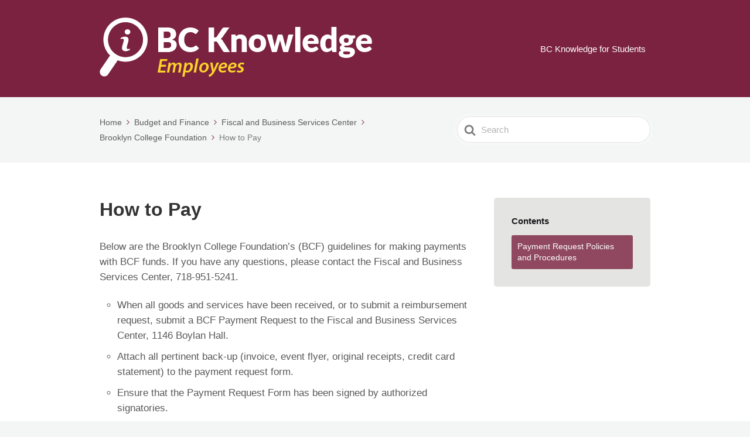

--- FILE ---
content_type: text/html; charset=UTF-8
request_url: https://employees.brooklyn.edu/base/how-to-pay/
body_size: 13104
content:

<!DOCTYPE html>
<html lang="en-US">
	<head>
		<meta http-equiv="x-ua-compatible" content="ie=edge">
		<meta charset="UTF-8" />
		<meta name="viewport" content="width=device-width, initial-scale=1">
		<link rel="profile" href="http://gmpg.org/xfn/11" />
		<title>How to Pay &#8211; BC Knowledge for Employees</title>
<meta name='robots' content='max-image-preview:large' />
	<style>img:is([sizes="auto" i], [sizes^="auto," i]) { contain-intrinsic-size: 3000px 1500px }</style>
	<link rel='dns-prefetch' href='//employees.brooklyn.edu' />
<link rel="alternate" type="application/rss+xml" title="BC Knowledge for Employees &raquo; Feed" href="https://employees.brooklyn.edu/feed/" />
<link rel="alternate" type="application/rss+xml" title="BC Knowledge for Employees &raquo; Comments Feed" href="https://employees.brooklyn.edu/comments/feed/" />
<link rel="alternate" type="application/rss+xml" title="BC Knowledge for Employees &raquo; How to Pay Comments Feed" href="https://employees.brooklyn.edu/base/how-to-pay/feed/" />
<script type="text/javascript">
/* <![CDATA[ */
window._wpemojiSettings = {"baseUrl":"https:\/\/s.w.org\/images\/core\/emoji\/16.0.1\/72x72\/","ext":".png","svgUrl":"https:\/\/s.w.org\/images\/core\/emoji\/16.0.1\/svg\/","svgExt":".svg","source":{"concatemoji":"https:\/\/employees.brooklyn.edu\/wp-includes\/js\/wp-emoji-release.min.js?ver=6.8.3"}};
/*! This file is auto-generated */
!function(s,n){var o,i,e;function c(e){try{var t={supportTests:e,timestamp:(new Date).valueOf()};sessionStorage.setItem(o,JSON.stringify(t))}catch(e){}}function p(e,t,n){e.clearRect(0,0,e.canvas.width,e.canvas.height),e.fillText(t,0,0);var t=new Uint32Array(e.getImageData(0,0,e.canvas.width,e.canvas.height).data),a=(e.clearRect(0,0,e.canvas.width,e.canvas.height),e.fillText(n,0,0),new Uint32Array(e.getImageData(0,0,e.canvas.width,e.canvas.height).data));return t.every(function(e,t){return e===a[t]})}function u(e,t){e.clearRect(0,0,e.canvas.width,e.canvas.height),e.fillText(t,0,0);for(var n=e.getImageData(16,16,1,1),a=0;a<n.data.length;a++)if(0!==n.data[a])return!1;return!0}function f(e,t,n,a){switch(t){case"flag":return n(e,"\ud83c\udff3\ufe0f\u200d\u26a7\ufe0f","\ud83c\udff3\ufe0f\u200b\u26a7\ufe0f")?!1:!n(e,"\ud83c\udde8\ud83c\uddf6","\ud83c\udde8\u200b\ud83c\uddf6")&&!n(e,"\ud83c\udff4\udb40\udc67\udb40\udc62\udb40\udc65\udb40\udc6e\udb40\udc67\udb40\udc7f","\ud83c\udff4\u200b\udb40\udc67\u200b\udb40\udc62\u200b\udb40\udc65\u200b\udb40\udc6e\u200b\udb40\udc67\u200b\udb40\udc7f");case"emoji":return!a(e,"\ud83e\udedf")}return!1}function g(e,t,n,a){var r="undefined"!=typeof WorkerGlobalScope&&self instanceof WorkerGlobalScope?new OffscreenCanvas(300,150):s.createElement("canvas"),o=r.getContext("2d",{willReadFrequently:!0}),i=(o.textBaseline="top",o.font="600 32px Arial",{});return e.forEach(function(e){i[e]=t(o,e,n,a)}),i}function t(e){var t=s.createElement("script");t.src=e,t.defer=!0,s.head.appendChild(t)}"undefined"!=typeof Promise&&(o="wpEmojiSettingsSupports",i=["flag","emoji"],n.supports={everything:!0,everythingExceptFlag:!0},e=new Promise(function(e){s.addEventListener("DOMContentLoaded",e,{once:!0})}),new Promise(function(t){var n=function(){try{var e=JSON.parse(sessionStorage.getItem(o));if("object"==typeof e&&"number"==typeof e.timestamp&&(new Date).valueOf()<e.timestamp+604800&&"object"==typeof e.supportTests)return e.supportTests}catch(e){}return null}();if(!n){if("undefined"!=typeof Worker&&"undefined"!=typeof OffscreenCanvas&&"undefined"!=typeof URL&&URL.createObjectURL&&"undefined"!=typeof Blob)try{var e="postMessage("+g.toString()+"("+[JSON.stringify(i),f.toString(),p.toString(),u.toString()].join(",")+"));",a=new Blob([e],{type:"text/javascript"}),r=new Worker(URL.createObjectURL(a),{name:"wpTestEmojiSupports"});return void(r.onmessage=function(e){c(n=e.data),r.terminate(),t(n)})}catch(e){}c(n=g(i,f,p,u))}t(n)}).then(function(e){for(var t in e)n.supports[t]=e[t],n.supports.everything=n.supports.everything&&n.supports[t],"flag"!==t&&(n.supports.everythingExceptFlag=n.supports.everythingExceptFlag&&n.supports[t]);n.supports.everythingExceptFlag=n.supports.everythingExceptFlag&&!n.supports.flag,n.DOMReady=!1,n.readyCallback=function(){n.DOMReady=!0}}).then(function(){return e}).then(function(){var e;n.supports.everything||(n.readyCallback(),(e=n.source||{}).concatemoji?t(e.concatemoji):e.wpemoji&&e.twemoji&&(t(e.twemoji),t(e.wpemoji)))}))}((window,document),window._wpemojiSettings);
/* ]]> */
</script>
<style id='wp-emoji-styles-inline-css' type='text/css'>

	img.wp-smiley, img.emoji {
		display: inline !important;
		border: none !important;
		box-shadow: none !important;
		height: 1em !important;
		width: 1em !important;
		margin: 0 0.07em !important;
		vertical-align: -0.1em !important;
		background: none !important;
		padding: 0 !important;
	}
</style>
<link rel='stylesheet' id='wp-block-library-css' href='https://employees.brooklyn.edu/wp-includes/css/dist/block-library/style.min.css?ver=6.8.3' type='text/css' media='all' />
<style id='wp-block-library-theme-inline-css' type='text/css'>
.wp-block-audio :where(figcaption){color:#555;font-size:13px;text-align:center}.is-dark-theme .wp-block-audio :where(figcaption){color:#ffffffa6}.wp-block-audio{margin:0 0 1em}.wp-block-code{border:1px solid #ccc;border-radius:4px;font-family:Menlo,Consolas,monaco,monospace;padding:.8em 1em}.wp-block-embed :where(figcaption){color:#555;font-size:13px;text-align:center}.is-dark-theme .wp-block-embed :where(figcaption){color:#ffffffa6}.wp-block-embed{margin:0 0 1em}.blocks-gallery-caption{color:#555;font-size:13px;text-align:center}.is-dark-theme .blocks-gallery-caption{color:#ffffffa6}:root :where(.wp-block-image figcaption){color:#555;font-size:13px;text-align:center}.is-dark-theme :root :where(.wp-block-image figcaption){color:#ffffffa6}.wp-block-image{margin:0 0 1em}.wp-block-pullquote{border-bottom:4px solid;border-top:4px solid;color:currentColor;margin-bottom:1.75em}.wp-block-pullquote cite,.wp-block-pullquote footer,.wp-block-pullquote__citation{color:currentColor;font-size:.8125em;font-style:normal;text-transform:uppercase}.wp-block-quote{border-left:.25em solid;margin:0 0 1.75em;padding-left:1em}.wp-block-quote cite,.wp-block-quote footer{color:currentColor;font-size:.8125em;font-style:normal;position:relative}.wp-block-quote:where(.has-text-align-right){border-left:none;border-right:.25em solid;padding-left:0;padding-right:1em}.wp-block-quote:where(.has-text-align-center){border:none;padding-left:0}.wp-block-quote.is-large,.wp-block-quote.is-style-large,.wp-block-quote:where(.is-style-plain){border:none}.wp-block-search .wp-block-search__label{font-weight:700}.wp-block-search__button{border:1px solid #ccc;padding:.375em .625em}:where(.wp-block-group.has-background){padding:1.25em 2.375em}.wp-block-separator.has-css-opacity{opacity:.4}.wp-block-separator{border:none;border-bottom:2px solid;margin-left:auto;margin-right:auto}.wp-block-separator.has-alpha-channel-opacity{opacity:1}.wp-block-separator:not(.is-style-wide):not(.is-style-dots){width:100px}.wp-block-separator.has-background:not(.is-style-dots){border-bottom:none;height:1px}.wp-block-separator.has-background:not(.is-style-wide):not(.is-style-dots){height:2px}.wp-block-table{margin:0 0 1em}.wp-block-table td,.wp-block-table th{word-break:normal}.wp-block-table :where(figcaption){color:#555;font-size:13px;text-align:center}.is-dark-theme .wp-block-table :where(figcaption){color:#ffffffa6}.wp-block-video :where(figcaption){color:#555;font-size:13px;text-align:center}.is-dark-theme .wp-block-video :where(figcaption){color:#ffffffa6}.wp-block-video{margin:0 0 1em}:root :where(.wp-block-template-part.has-background){margin-bottom:0;margin-top:0;padding:1.25em 2.375em}
</style>
<style id='classic-theme-styles-inline-css' type='text/css'>
/*! This file is auto-generated */
.wp-block-button__link{color:#fff;background-color:#32373c;border-radius:9999px;box-shadow:none;text-decoration:none;padding:calc(.667em + 2px) calc(1.333em + 2px);font-size:1.125em}.wp-block-file__button{background:#32373c;color:#fff;text-decoration:none}
</style>
<link rel='stylesheet' id='wp-components-css' href='https://employees.brooklyn.edu/wp-includes/css/dist/components/style.min.css?ver=6.8.3' type='text/css' media='all' />
<link rel='stylesheet' id='wp-preferences-css' href='https://employees.brooklyn.edu/wp-includes/css/dist/preferences/style.min.css?ver=6.8.3' type='text/css' media='all' />
<link rel='stylesheet' id='wp-block-editor-css' href='https://employees.brooklyn.edu/wp-includes/css/dist/block-editor/style.min.css?ver=6.8.3' type='text/css' media='all' />
<link rel='stylesheet' id='wp-reusable-blocks-css' href='https://employees.brooklyn.edu/wp-includes/css/dist/reusable-blocks/style.min.css?ver=6.8.3' type='text/css' media='all' />
<link rel='stylesheet' id='wp-patterns-css' href='https://employees.brooklyn.edu/wp-includes/css/dist/patterns/style.min.css?ver=6.8.3' type='text/css' media='all' />
<link rel='stylesheet' id='wp-editor-css' href='https://employees.brooklyn.edu/wp-includes/css/dist/editor/style.min.css?ver=6.8.3' type='text/css' media='all' />
<link rel='stylesheet' id='ht-blocks-modules-styles-css' href='https://employees.brooklyn.edu/wp-content/plugins/heroic-blocks/dist/css/ht-blocks-modules-styles.css?ver=1736202295' type='text/css' media='all' />
<link rel='stylesheet' id='ht_toc-style-css-css' href='https://employees.brooklyn.edu/wp-content/plugins/heroic-table-of-contents/dist/blocks.style.build.css?ver=1768335810' type='text/css' media='all' />
<style id='global-styles-inline-css' type='text/css'>
:root{--wp--preset--aspect-ratio--square: 1;--wp--preset--aspect-ratio--4-3: 4/3;--wp--preset--aspect-ratio--3-4: 3/4;--wp--preset--aspect-ratio--3-2: 3/2;--wp--preset--aspect-ratio--2-3: 2/3;--wp--preset--aspect-ratio--16-9: 16/9;--wp--preset--aspect-ratio--9-16: 9/16;--wp--preset--color--black: #000000;--wp--preset--color--cyan-bluish-gray: #abb8c3;--wp--preset--color--white: #fff;--wp--preset--color--pale-pink: #f78da7;--wp--preset--color--vivid-red: #cf2e2e;--wp--preset--color--luminous-vivid-orange: #ff6900;--wp--preset--color--luminous-vivid-amber: #fcb900;--wp--preset--color--light-green-cyan: #7bdcb5;--wp--preset--color--vivid-green-cyan: #00d084;--wp--preset--color--pale-cyan-blue: #8ed1fc;--wp--preset--color--vivid-cyan-blue: #0693e3;--wp--preset--color--vivid-purple: #9b51e0;--wp--preset--color--dark-gray: #28303D;--wp--preset--color--gray: #39414D;--wp--preset--color--theme-default: #7b2240;--wp--preset--color--blue: #0069e4;--wp--preset--color--purple: #5749a0;--wp--preset--color--orange: #f0644a;--wp--preset--color--green: #46a162;--wp--preset--color--pale-blue: #7994be;--wp--preset--gradient--vivid-cyan-blue-to-vivid-purple: linear-gradient(135deg,rgba(6,147,227,1) 0%,rgb(155,81,224) 100%);--wp--preset--gradient--light-green-cyan-to-vivid-green-cyan: linear-gradient(135deg,rgb(122,220,180) 0%,rgb(0,208,130) 100%);--wp--preset--gradient--luminous-vivid-amber-to-luminous-vivid-orange: linear-gradient(135deg,rgba(252,185,0,1) 0%,rgba(255,105,0,1) 100%);--wp--preset--gradient--luminous-vivid-orange-to-vivid-red: linear-gradient(135deg,rgba(255,105,0,1) 0%,rgb(207,46,46) 100%);--wp--preset--gradient--very-light-gray-to-cyan-bluish-gray: linear-gradient(135deg,rgb(238,238,238) 0%,rgb(169,184,195) 100%);--wp--preset--gradient--cool-to-warm-spectrum: linear-gradient(135deg,rgb(74,234,220) 0%,rgb(151,120,209) 20%,rgb(207,42,186) 40%,rgb(238,44,130) 60%,rgb(251,105,98) 80%,rgb(254,248,76) 100%);--wp--preset--gradient--blush-light-purple: linear-gradient(135deg,rgb(255,206,236) 0%,rgb(152,150,240) 100%);--wp--preset--gradient--blush-bordeaux: linear-gradient(135deg,rgb(254,205,165) 0%,rgb(254,45,45) 50%,rgb(107,0,62) 100%);--wp--preset--gradient--luminous-dusk: linear-gradient(135deg,rgb(255,203,112) 0%,rgb(199,81,192) 50%,rgb(65,88,208) 100%);--wp--preset--gradient--pale-ocean: linear-gradient(135deg,rgb(255,245,203) 0%,rgb(182,227,212) 50%,rgb(51,167,181) 100%);--wp--preset--gradient--electric-grass: linear-gradient(135deg,rgb(202,248,128) 0%,rgb(113,206,126) 100%);--wp--preset--gradient--midnight: linear-gradient(135deg,rgb(2,3,129) 0%,rgb(40,116,252) 100%);--wp--preset--font-size--small: 13px;--wp--preset--font-size--medium: 20px;--wp--preset--font-size--large: 36px;--wp--preset--font-size--x-large: 42px;--wp--preset--spacing--20: 0.44rem;--wp--preset--spacing--30: 0.67rem;--wp--preset--spacing--40: 1rem;--wp--preset--spacing--50: 1.5rem;--wp--preset--spacing--60: 2.25rem;--wp--preset--spacing--70: 3.38rem;--wp--preset--spacing--80: 5.06rem;--wp--preset--shadow--natural: 6px 6px 9px rgba(0, 0, 0, 0.2);--wp--preset--shadow--deep: 12px 12px 50px rgba(0, 0, 0, 0.4);--wp--preset--shadow--sharp: 6px 6px 0px rgba(0, 0, 0, 0.2);--wp--preset--shadow--outlined: 6px 6px 0px -3px rgba(255, 255, 255, 1), 6px 6px rgba(0, 0, 0, 1);--wp--preset--shadow--crisp: 6px 6px 0px rgba(0, 0, 0, 1);}:where(.is-layout-flex){gap: 0.5em;}:where(.is-layout-grid){gap: 0.5em;}body .is-layout-flex{display: flex;}.is-layout-flex{flex-wrap: wrap;align-items: center;}.is-layout-flex > :is(*, div){margin: 0;}body .is-layout-grid{display: grid;}.is-layout-grid > :is(*, div){margin: 0;}:where(.wp-block-columns.is-layout-flex){gap: 2em;}:where(.wp-block-columns.is-layout-grid){gap: 2em;}:where(.wp-block-post-template.is-layout-flex){gap: 1.25em;}:where(.wp-block-post-template.is-layout-grid){gap: 1.25em;}.has-black-color{color: var(--wp--preset--color--black) !important;}.has-cyan-bluish-gray-color{color: var(--wp--preset--color--cyan-bluish-gray) !important;}.has-white-color{color: var(--wp--preset--color--white) !important;}.has-pale-pink-color{color: var(--wp--preset--color--pale-pink) !important;}.has-vivid-red-color{color: var(--wp--preset--color--vivid-red) !important;}.has-luminous-vivid-orange-color{color: var(--wp--preset--color--luminous-vivid-orange) !important;}.has-luminous-vivid-amber-color{color: var(--wp--preset--color--luminous-vivid-amber) !important;}.has-light-green-cyan-color{color: var(--wp--preset--color--light-green-cyan) !important;}.has-vivid-green-cyan-color{color: var(--wp--preset--color--vivid-green-cyan) !important;}.has-pale-cyan-blue-color{color: var(--wp--preset--color--pale-cyan-blue) !important;}.has-vivid-cyan-blue-color{color: var(--wp--preset--color--vivid-cyan-blue) !important;}.has-vivid-purple-color{color: var(--wp--preset--color--vivid-purple) !important;}.has-black-background-color{background-color: var(--wp--preset--color--black) !important;}.has-cyan-bluish-gray-background-color{background-color: var(--wp--preset--color--cyan-bluish-gray) !important;}.has-white-background-color{background-color: var(--wp--preset--color--white) !important;}.has-pale-pink-background-color{background-color: var(--wp--preset--color--pale-pink) !important;}.has-vivid-red-background-color{background-color: var(--wp--preset--color--vivid-red) !important;}.has-luminous-vivid-orange-background-color{background-color: var(--wp--preset--color--luminous-vivid-orange) !important;}.has-luminous-vivid-amber-background-color{background-color: var(--wp--preset--color--luminous-vivid-amber) !important;}.has-light-green-cyan-background-color{background-color: var(--wp--preset--color--light-green-cyan) !important;}.has-vivid-green-cyan-background-color{background-color: var(--wp--preset--color--vivid-green-cyan) !important;}.has-pale-cyan-blue-background-color{background-color: var(--wp--preset--color--pale-cyan-blue) !important;}.has-vivid-cyan-blue-background-color{background-color: var(--wp--preset--color--vivid-cyan-blue) !important;}.has-vivid-purple-background-color{background-color: var(--wp--preset--color--vivid-purple) !important;}.has-black-border-color{border-color: var(--wp--preset--color--black) !important;}.has-cyan-bluish-gray-border-color{border-color: var(--wp--preset--color--cyan-bluish-gray) !important;}.has-white-border-color{border-color: var(--wp--preset--color--white) !important;}.has-pale-pink-border-color{border-color: var(--wp--preset--color--pale-pink) !important;}.has-vivid-red-border-color{border-color: var(--wp--preset--color--vivid-red) !important;}.has-luminous-vivid-orange-border-color{border-color: var(--wp--preset--color--luminous-vivid-orange) !important;}.has-luminous-vivid-amber-border-color{border-color: var(--wp--preset--color--luminous-vivid-amber) !important;}.has-light-green-cyan-border-color{border-color: var(--wp--preset--color--light-green-cyan) !important;}.has-vivid-green-cyan-border-color{border-color: var(--wp--preset--color--vivid-green-cyan) !important;}.has-pale-cyan-blue-border-color{border-color: var(--wp--preset--color--pale-cyan-blue) !important;}.has-vivid-cyan-blue-border-color{border-color: var(--wp--preset--color--vivid-cyan-blue) !important;}.has-vivid-purple-border-color{border-color: var(--wp--preset--color--vivid-purple) !important;}.has-vivid-cyan-blue-to-vivid-purple-gradient-background{background: var(--wp--preset--gradient--vivid-cyan-blue-to-vivid-purple) !important;}.has-light-green-cyan-to-vivid-green-cyan-gradient-background{background: var(--wp--preset--gradient--light-green-cyan-to-vivid-green-cyan) !important;}.has-luminous-vivid-amber-to-luminous-vivid-orange-gradient-background{background: var(--wp--preset--gradient--luminous-vivid-amber-to-luminous-vivid-orange) !important;}.has-luminous-vivid-orange-to-vivid-red-gradient-background{background: var(--wp--preset--gradient--luminous-vivid-orange-to-vivid-red) !important;}.has-very-light-gray-to-cyan-bluish-gray-gradient-background{background: var(--wp--preset--gradient--very-light-gray-to-cyan-bluish-gray) !important;}.has-cool-to-warm-spectrum-gradient-background{background: var(--wp--preset--gradient--cool-to-warm-spectrum) !important;}.has-blush-light-purple-gradient-background{background: var(--wp--preset--gradient--blush-light-purple) !important;}.has-blush-bordeaux-gradient-background{background: var(--wp--preset--gradient--blush-bordeaux) !important;}.has-luminous-dusk-gradient-background{background: var(--wp--preset--gradient--luminous-dusk) !important;}.has-pale-ocean-gradient-background{background: var(--wp--preset--gradient--pale-ocean) !important;}.has-electric-grass-gradient-background{background: var(--wp--preset--gradient--electric-grass) !important;}.has-midnight-gradient-background{background: var(--wp--preset--gradient--midnight) !important;}.has-small-font-size{font-size: var(--wp--preset--font-size--small) !important;}.has-medium-font-size{font-size: var(--wp--preset--font-size--medium) !important;}.has-large-font-size{font-size: var(--wp--preset--font-size--large) !important;}.has-x-large-font-size{font-size: var(--wp--preset--font-size--x-large) !important;}
:where(.wp-block-post-template.is-layout-flex){gap: 1.25em;}:where(.wp-block-post-template.is-layout-grid){gap: 1.25em;}
:where(.wp-block-columns.is-layout-flex){gap: 2em;}:where(.wp-block-columns.is-layout-grid){gap: 2em;}
:root :where(.wp-block-pullquote){font-size: 1.5em;line-height: 1.6;}
</style>
<link rel='stylesheet' id='ht-theme-style-css' href='https://employees.brooklyn.edu/wp-content/themes/knowall/css/style.css?ver=6.8.3' type='text/css' media='all' />
<link rel='stylesheet' id='ht-childtheme-style-css' href='https://employees.brooklyn.edu/wp-content/themes/knowall-child/style.css?ver=6.8.3' type='text/css' media='all' />
<link rel='stylesheet' id='searchwp-forms-css' href='https://employees.brooklyn.edu/wp-content/plugins/searchwp/assets/css/frontend/search-forms.css?ver=4.3.18' type='text/css' media='all' />
<script type="text/javascript" src="https://employees.brooklyn.edu/wp-includes/js/jquery/jquery.min.js?ver=3.7.1" id="jquery-core-js"></script>
<script type="text/javascript" src="https://employees.brooklyn.edu/wp-includes/js/jquery/jquery-migrate.min.js?ver=3.4.1" id="jquery-migrate-js"></script>
<link rel="https://api.w.org/" href="https://employees.brooklyn.edu/wp-json/" /><link rel="alternate" title="JSON" type="application/json" href="https://employees.brooklyn.edu/wp-json/wp/v2/ht-kb/2771" /><link rel="EditURI" type="application/rsd+xml" title="RSD" href="https://employees.brooklyn.edu/xmlrpc.php?rsd" />
<meta name="generator" content="WordPress 6.8.3" />
<link rel="canonical" href="https://employees.brooklyn.edu/base/how-to-pay/" />
<link rel='shortlink' href='https://employees.brooklyn.edu/?p=2771' />
<link rel="alternate" title="oEmbed (JSON)" type="application/json+oembed" href="https://employees.brooklyn.edu/wp-json/oembed/1.0/embed?url=https%3A%2F%2Femployees.brooklyn.edu%2Fbase%2Fhow-to-pay%2F" />
<!-- HKB CSS Variables --><style>:root {--hkb-main-container-width: 1200px;--hkb-link-color: #2358a1;--hkb-link-color-hover: #2861b0;--hkb-header-style-bg: #2358a1;--hkb-header-style-graddir: 90deg;--hkb-header-style-grad1: #2358a1;--hkb-header-style-grad2: #2358a1;--hkb-header-text-color: #ffffff;}</style><meta name="generator" content="Heroic Knowledge Base v3.16.4" />
<meta name="generator" content="KnowAll Child Theme v1.15.16" />
<link rel="icon" href="https://employees.brooklyn.edu/files/2022/03/cropped-favicon-32x32.png" sizes="32x32" />
<link rel="icon" href="https://employees.brooklyn.edu/files/2022/03/cropped-favicon-192x192.png" sizes="192x192" />
<link rel="apple-touch-icon" href="https://employees.brooklyn.edu/files/2022/03/cropped-favicon-180x180.png" />
<meta name="msapplication-TileImage" content="https://employees.brooklyn.edu/files/2022/03/cropped-favicon-270x270.png" />
<style id="kirki-inline-styles">.site-header{background:#7b2240;}.site-header .site-header__title, .nav-header ul li a{color:#fff;}.nav-header .nav-header__mtoggle span, .nav-header .nav-header__mtoggle span::before, .nav-header .nav-header__mtoggle span::after{background:#fff;}a{color:#7b2240;}input[type="reset"], input[type="submit"], input[type="button"], .hkb-article__content ol li:before, .hkb-article__content ul li:before, .hkb_widget_exit__btn{background:#7b2240;}.hkb-breadcrumbs__icon{fill:#7b2240;}.hkb-article__title a:hover, .hkb-article__link:hover h2, .ht-post__title a:hover, .hkb-category .hkb-category__articlelist a{color:#7b2240;}.hkb-article-attachment__icon{fill:#7b2240;}a:hover, .hkb-category .hkb-category__articlelist a:hover{color:#fab81e;}button:hover, input[type="reset"]:hover, input[type="submit"]:hover, input[type="button"]:hover, .ht-transferbox__btn:hover{background:#fab81e;}.ht-container{max-width:1000px;}.ht-sitecontainer--boxed{max-width:1000px;}h1, h2, h3, h4, h5, h6{font-family:-apple-system,BlinkMacSystemFont,"Segoe UI",Roboto,"Helvetica Neue",Arial,sans-serif,"Apple Color Emoji","Segoe UI Emoji","Segoe UI Symbol";letter-spacing:0px;text-transform:none;color:#333333;}body, input, optgroup, select, textarea, p{font-size:17px;letter-spacing:0px;line-height:1.55;color:#595959;}.hkb-category .hkb-category__iconwrap, .ht-categoryheader .hkb-category__iconwrap{flex-basis:37px;min-width:37px;}.hkb-category .hkb-category__iconwrap img, .ht-categoryheader .hkb-category__iconwrap img{max-width:37px;}.hkb-category .hkb-category__iconwrap img, .ht-categoryheader .hkb-category__iconwrap img, .hkb-category .hkb-category__iconwrap, .ht-categoryheader .hkb-category__iconwrap, .ht-categoryheader .hkb-category__iconwrap svg{max-height:37px;}.nav-header > ul > li.menu-item-has-children > a::after {background-image: url("data:image/svg+xml,%3Csvg xmlns='http://www.w3.org/2000/svg' viewBox='0 0 34.1 19' fill='%23ffffff'%3E%3Cpath d='M17 19c-0.5 0-1-0.2-1.4-0.6L0.6 3.4c-0.8-0.8-0.8-2 0-2.8 0.8-0.8 2-0.8 2.8 0L17 14.2 30.7 0.6c0.8-0.8 2-0.8 2.8 0 0.8 0.8 0.8 2 0 2.8L18.4 18.4C18 18.8 17.5 19 17 19z'/%3E%3C/svg%3E");}.ht-container, .ht-sitecontainer--boxed { max-width: 1000px }.hkb-category .hkb-category__link { border-bottom: 1px solid #e6e6e6; } .hkb-category.hkb-category--witharticles { border-bottom: 1px solid #e6e6e6; }.hkb_widget_toc ol li.active > a { background: rgba( 123 ,34, 64, 0.8); }.hkb-articlemini .hkb-article__title {
    font-size: .9em;
		}

.widget {
		background: #e4e4e2;
		
}

.site-header .site-header__search {
	padding: 20px 0 60px 0;
}
.hkb-article__content h2 {
		padding:0 0 10px;
		margin:45px 0 0 0;
		font-size: 24px;
}

.hkb-article .hkb-article__title {	
	/*margin: 0 0 10px;*/
}

.hkb-article__content h2:first-of-type {
	margin-top: 60px;
}


.hkb-category.hkb-category--style7:not(.hkb-category--witharticles) .hkb-category__content {
	flex-direction: column;	
}


.ht-articlelist {
	list-style: circle;
	margin: 10px;
	padding: 0px 0 0 10px;
}

.wp-block-buttons>.wp-block-button.has-custom-font-size .wp-block-button__link {
    color: #fff;
    background-color: #7b2240;
}

.wp-block-button__link {
		color: #fff;
    background-color: #7b2240;
}

/* Show only the first breadcrumb */
.hkb-breadcrumbs {
display: none;
}

.hkb-breadcrumbs:nth-child(1) {
display: initial;
}

#block-24 h3 { margin-top: 0;}

#block-24 li { font-size: 1.2em;}


/* add more padding inside tables */
.hkb-article__content .wp-block-table.is-style-regular td {
	padding: 20px;
}

/* add pdf icon after pdf link */
a[href$=".pdf"]:after {
  /* PDF file */
  width: 16px;
  vertical-align: middle;
  margin: 4px 0 2px 8px;
  padding: 4px 0 1px 0px;
  background-color: #fff;
  color: red;
  border: 1px solid red;
  border-top-right-radius: 7px;
  box-shadow: 1px 1px #ccc;
  font-size: 7.7px;
  font-weight: 700;
  font-family: sans-serif;
  line-height: 16px;
  text-decoration: none;
  display: inline-block;
  box-sizing: content-box;
  content: 'PDF';
}


/* hide comment totals on popular articles list */
.hkb_widget_articles .hkb-meta { display: none; }


/* hide broken Email category */
li > .hkb-category.hkb-category--style7.hkb-category--withicon.hkb-category--5539 {
  display: none;
  bottom: 0;
}

/* hide broken faculty category */
li > .hkb-category.hkb-category--withdesc.hkb-category--style7.hkb-category--5660 {
  display: none;
}

/* hide broken policies category */
li > .hkb-category.hkb-category--withdesc.hkb-category--style7.hkb-category--27007 {
  display: none;
}

/* hide broken forms category */
li > .hkb-category.hkb-category--withdesc.hkb-category--style7.hkb-category--27008 {
  display: none;
}


/* page columns */
.ht-page__content .wp-block-columns {
		margin-top: 30px;		
}

.ht-page__content .wp-block-column h4 {		
	  background: #7b2240;
    padding: 5px 10px;
    color: white;
    font-size: 1rem;
    border-radius: 3px;	
}

/*
.ht-page__content .wp-block-column:first-of-type {
    border-right: 1px solid #ddd;
    padding-right: 30px;
}*/

.ht-page__content .wp-block-column {    
    padding-right: 30px;
}

/* Increase space between ordered list items */
.hkb-article__content ol li {   margin-top: 2em;
}

/* a little less space between nested list items */
.hkb-article__content li li {
    margin-top: 0.5em;
}

/* proper whitespace and indenting for inline images within ordered lists */
.hkb-article__content ol + figure {
		margin-bottom: 3.5em;
		margin-left: 2em;
}

/* make hr's more visible */
.hkb-article__content hr {
	border-color: #aaa;
	width: 100%;
}

/* fix extra padding abobe article paragraphs */
.hkb-article__content p {
    margin-top: 0px;
}


/* fix for block editor font issue in WP 5.9.1 */
.editor-styles-wrapper {
		font-family: -apple-system,BlinkMacSystemFont,"Segoe UI",Roboto,Oxygen-Sans,Ubuntu,Cantarell,"Helvetica Neue",sans-serif;
}


/* remove list bullet from posts list */
.ht-page ul.wp-block-post-template {
		list-style: none;
		padding-left: 0;
}


/* custom landing pages */

/* fix post excerpt on pages */
/* increase font */
.ht-page .wp-block-latest-posts.wp-block-latest-posts__list {    
    font-size: 1.1rem;
}

/* add proper padding to inline em link notes */
.ht-page .toggle-channel-list .wp-block-hb-toggle__content em {
		display: inline-block;
    padding: 10px 0 10px 12px;	
}

/* no extra margin between excerpt and title */
.ht-page .wp-block-latest-posts__post-excerpt {
    margin-top: 0;
}

/* underline the links */
.ht-page .wp-block-latest-posts .wp-block-latest-posts__post-title {
    font-weight: bold;
		text-decoration: underline;
}


.page-id-2710 .hkb-article__title {
		display: none;
}

.ht-page h2.wp-block-post-title {
		margin-top: 0;
}

/* enable lists in Heroic Toggle blocks - from links */
.ht-page .toggle-channel-list a {
		display: list-item;
		list-style-type: circle;
		margin: 0 0 -12px 15px;
}

/* hide the separator after blog post excerpt */
.ht-page hr.wp-block-separator {
		display: none;		
}

/* increase the font size for recent posts in sidebar */
.ht-page section.widget_recent_entries {
		font-size: 16px;
}

.ht-page section.hkb_widget_categories ul li  {
		font-size: 17px;	
}

.ht-page section.hkb_widget_categories ul li a {
		color: #7b2240;		
}

.ht-page section.hkb_widget_categories ul li a:hover {
		text-decoration: underline;
}


.ht-page .hkb-article__content h2:first-of-type {
	margin-top: 0;	
}

/* increase padding above h3 section titles on landing pages */
.page-template-default .ht-page .hkb-article__content h3 {
		padding-top: 44px;
		margin-bottom: 10px;
}

.page-template-default .ht-page .hkb-article__content h3:first-of-type {
	padding-top: 10px;
}

/* change h2 color */
.page-template-default .ht-page .hkb-article .hkb-article__content h2.wp-block-heading {
	color: #7b2240;	
}


/* use h5 for section header above portal toggle block*/
.page-template-default .ht-page .hkb-article .hkb-article__content h5 {
	margin: 0;
	color: #7b2240;	
}

/* fixes space after h5 header, but breaks original portal spacing */
.ht-page .ht-page__content .wp-block-columns {
		margin-top: 0;
}

/* a bit more space after the page title on custom portal landing pages */
.page .ht-page .hkb-article__title {	
	margin: 0 0 20px;
}

/* hide the post meta on the blog posts */
.post-template-default .ht-page .ht-post__meta {
		display: none;		
}


@media screen and (min-width: 768px) {
.page-id-2710 .ht-page.ht-page--sidebarright .sidebar	
{
    margin-top: 70px;
}

.page-id-2710 .ht-page.ht-page--sidebarright .sidebar 
{
    width: 25%;
}

.page-id-2873 .ht-page.ht-page--sidebarright .sidebar	
{
    margin-top: 70px;
}

.page-id-2873 .ht-page.ht-page--sidebarright .sidebar {
    width: 25%;
}		
}

@media screen and (max-width: 767px) {
.sidebar {
    display: block;
}
}

/* Portal Page */
.page-id-11225 .ht-page .hkb-article .hkb-article__content h5 {
		background: #7b2240;
    padding: 5px 15px;
    color: white;
    border-radius: 5px;
    font-size: 1rem;
		margin-bottom: 20px;
}

.page-id-11225 .ht-page__content .wp-block-column:first-of-type {
    border-right: 1px solid #ddd;
    padding-right: 30px;
}

/* CUNYBuy Page */
.page-id-4531 .ht-page .hkb-article .hkb-article__content .wp-embed-heading a {
		text-decoration: underline;
}</style>	</head>
<body class="wp-singular ht_kb-template-default single single-ht_kb postid-2771 single-format-standard wp-embed-responsive wp-theme-knowall wp-child-theme-knowall-child ht-kb" itemscope itemtype="https://schema.org/WebPage" data-spy="scroll" data-offset="30" data-target="#navtoc">
<div class="ht-sitecontainer ht-sitecontainer--wide">

<!-- .site-header -->
<div class="site-header">

	<header class="site-header__banner" itemscope itemtype="http://schema.org/WPHeader">
	<div class="ht-container">

		<!-- .site-logo -->
		<div class="site-logo">
			<a href="https://employees.brooklyn.edu" data-ht-sitetitle="BC Knowledge for Employees">
													
		<img alt="BC Knowledge for Employees" src="https://employees.brooklyn.edu/files/2022/12/BCKnowledge-Logo-Employees.png" />

														<meta itemprop="headline" content="BC Knowledge for Employees">
							</a>
		</div>
		<!-- /.site-logo -->

					<!-- .nav-header -->
			<nav class="nav-header" itemscope itemtype="https://schema.org/SiteNavigationElement">
				<button id="ht-navtoggle" class="nav-header__mtoggle"><span>Menu</span></button>
				<ul id="menu-top" class="nav-header__menuwrapper"><li id="menu-item-12159" class="menu-item menu-item-type-custom menu-item-object-custom menu-item-12159"><a href="https://students.brooklyn.edu/">BC Knowledge for Students</a></li>
</ul>			</nav>
			<!-- /.nav-header -->
		
	</div>
	</header>
	<!-- /.site-header -->

	
	

</div>
<!-- /.site-header -->


<div class="ht-pageheader">
<div class="ht-container">

	
<!-- .hkb-breadcrumbs -->
<div class="hkb-breadcrumbs_wrap">
			<ol class="hkb-breadcrumbs" itemscope itemtype="https://schema.org/BreadcrumbList" >
										<li itemprop="itemListElement" itemscope itemtype="https://schema.org/ListItem">
											<a itemprop="item" href="https://employees.brooklyn.edu">
							<span itemprop="name">Home</span>
							<svg class="hkb-breadcrumbs__icon" xmlns="http://www.w3.org/2000/svg" viewBox="0 0 19 34.1"><g><path d="M19,17c0,0.5-0.2,1-0.6,1.4L3.4,33.5c-0.8,0.8-2,0.8-2.8,0c-0.8-0.8-0.8-2,0-2.8L14.2,17L0.6,3.4c-0.8-0.8-0.8-2,0-2.8  c0.8-0.8,2-0.8,2.8,0l15.1,15.1C18.8,16,19,16.5,19,17z"/></g></svg>
						</a>
										<meta itemprop="position" content="1" />
				</li>               
							<li itemprop="itemListElement" itemscope itemtype="https://schema.org/ListItem">
											<a itemprop="item" href="https://employees.brooklyn.edu/categories/budget-finance/">
							<span itemprop="name">Budget and Finance</span>
							<svg class="hkb-breadcrumbs__icon" xmlns="http://www.w3.org/2000/svg" viewBox="0 0 19 34.1"><g><path d="M19,17c0,0.5-0.2,1-0.6,1.4L3.4,33.5c-0.8,0.8-2,0.8-2.8,0c-0.8-0.8-0.8-2,0-2.8L14.2,17L0.6,3.4c-0.8-0.8-0.8-2,0-2.8  c0.8-0.8,2-0.8,2.8,0l15.1,15.1C18.8,16,19,16.5,19,17z"/></g></svg>
						</a>
										<meta itemprop="position" content="2" />
				</li>               
							<li itemprop="itemListElement" itemscope itemtype="https://schema.org/ListItem">
											<a itemprop="item" href="https://employees.brooklyn.edu/categories/svpfa-fbsc/">
							<span itemprop="name">Fiscal and Business Services Center</span>
							<svg class="hkb-breadcrumbs__icon" xmlns="http://www.w3.org/2000/svg" viewBox="0 0 19 34.1"><g><path d="M19,17c0,0.5-0.2,1-0.6,1.4L3.4,33.5c-0.8,0.8-2,0.8-2.8,0c-0.8-0.8-0.8-2,0-2.8L14.2,17L0.6,3.4c-0.8-0.8-0.8-2,0-2.8  c0.8-0.8,2-0.8,2.8,0l15.1,15.1C18.8,16,19,16.5,19,17z"/></g></svg>
						</a>
										<meta itemprop="position" content="3" />
				</li>               
							<li itemprop="itemListElement" itemscope itemtype="https://schema.org/ListItem">
											<a itemprop="item" href="https://employees.brooklyn.edu/categories/bcf/">
							<span itemprop="name">Brooklyn College Foundation</span>
							<svg class="hkb-breadcrumbs__icon" xmlns="http://www.w3.org/2000/svg" viewBox="0 0 19 34.1"><g><path d="M19,17c0,0.5-0.2,1-0.6,1.4L3.4,33.5c-0.8,0.8-2,0.8-2.8,0c-0.8-0.8-0.8-2,0-2.8L14.2,17L0.6,3.4c-0.8-0.8-0.8-2,0-2.8  c0.8-0.8,2-0.8,2.8,0l15.1,15.1C18.8,16,19,16.5,19,17z"/></g></svg>
						</a>
										<meta itemprop="position" content="4" />
				</li>               
							<li itemprop="itemListElement" itemscope itemtype="https://schema.org/ListItem">
											<span>
							<span itemprop="name">How to Pay</span>
							<link itemprop="item" href="https://employees.brooklyn.edu/base/how-to-pay/" />
						</span> 
										<meta itemprop="position" content="5" />
				</li>               
					</ol>       
	</div>  
<!-- /.hkb-breadcrumbs -->
	
<form class="hkb-site-search" method="get" action="https://employees.brooklyn.edu/">
		<label class="hkb-screen-reader-text" for="hkb-search">Search For</label>
		<input id="hkb-search" class="hkb-site-search__field" type="text" value="" placeholder="Search" name="s" autocomplete="off">
		<img class="hkb-site-search__loader" src="https://employees.brooklyn.edu/wp-content/themes/knowall/img/loading.svg" alt="Searching..." />
		<input type="hidden" name="ht-kb-search" value="1" />
    	<input type="hidden" name="lang" value=""/>
		<button class="hkb-site-search__button" type="submit"><span>Search</span></button>
</form>

</div>
</div>

<!-- .ht-page -->
<div class="ht-page ht-page--sidebarright">
<div class="ht-container">

	
	
		<div class="ht-page__content">
		<article class="hkb-article post-2771 ht_kb type-ht_kb status-publish format-standard hentry ht_kb_category-bcf" itemscope itemtype="https://schema.org/CreativeWork">
		<meta itemprop="datePublished" content="March 20, 2023">

			<header class="hkb-article__header">
				<h1 class="hkb-article__title" itemprop="headline">How to Pay</h1>
			</header>

			<div class="ht-mobile-toc"><strong class="ht-mobile-toc__title">Contents</strong>            <nav id="navtoc" role="navigation">

                

            <ol class="nav"><!-- adding li --><li class="active"><a href="#payment-request-policies-and-procedures">Payment Request Policies and Procedures</a></li></ol><!-- /ht-kb-toc-widget -->
            </nav>

            </div>
			<div class="hkb-article__content" itemprop="text">

				
<span id="more-2771"></span>



<p>Below are the Brooklyn College Foundation&#8217;s (BCF) guidelines for making payments with BCF funds. If you have any questions, please contact the Fiscal and Business Services Center, 718-951-5241.</p>



<ul class="wp-block-list">
<li>When all goods and services have been received, or to submit a reimbursement request, submit a BCF Payment Request to the Fiscal and Business Services Center,&nbsp;1146 Boylan Hall.</li>



<li>Attach all pertinent back-up (invoice, event flyer, original receipts, credit card statement) to the payment request form.</li>



<li>Ensure that the Payment Request Form has been signed by authorized signatories.</li>



<li>The Fiscal and Business Services Center will:
<ul class="wp-block-list">
<li>review the payment request</li>



<li>verify the account and budget</li>



<li>process the payment</li>
</ul>
</li>
</ul>



<ul class="wp-block-list">
<li>We require the use of <strong>Dropbox</strong> for submitting payment requests and supporting documents. To gain access, please contact our department to be added to a Dropbox folder.</li>
</ul>



<h2 class="wp-block-heading" id="payment-request-policies-and-procedures" >Payment Request Policies and Procedures</h2>



<div class="wp-block-group is-vertical is-layout-flex wp-container-core-group-is-layout-8cf370e7 wp-block-group-is-layout-flex">
<div class="wp-block-group is-vertical is-layout-flex wp-container-core-group-is-layout-8cf370e7 wp-block-group-is-layout-flex">
<div class="wp-block-group is-vertical is-layout-flex wp-container-core-group-is-layout-8cf370e7 wp-block-group-is-layout-flex">
<div class="wp-block-group is-vertical is-layout-flex wp-container-core-group-is-layout-8cf370e7 wp-block-group-is-layout-flex">
<div class="wp-block-file"><a id="wp-block-file--media-9389032b-1f8e-48b3-882b-1e7e802b13a9" href="https://employees.brooklyn.edu/files/2023/03/BCF-Payment-Request-Submission-Procedure.pdf">BCF Payment Request Submission Procedure</a><a href="https://employees.brooklyn.edu/files/2023/03/BCF-Payment-Request-Submission-Procedure.pdf" class="wp-block-file__button wp-element-button" download aria-describedby="wp-block-file--media-9389032b-1f8e-48b3-882b-1e7e802b13a9">Download</a></div>



<div class="wp-block-file"><a id="wp-block-file--media-1d8024da-c334-44bb-be7e-ee3a1d03ebc1" href="https://employees.brooklyn.edu/files/2023/03/Appendix-1-BCF-Payment-Request-Submission-Policies.pdf" target="_blank" rel="noreferrer noopener">Appendix 1: BCF Payment Request Submission Policies</a><a href="https://employees.brooklyn.edu/files/2023/03/Appendix-1-BCF-Payment-Request-Submission-Policies.pdf" class="wp-block-file__button wp-element-button" download aria-describedby="wp-block-file--media-1d8024da-c334-44bb-be7e-ee3a1d03ebc1">Download</a></div>



<div class="wp-block-file"><a id="wp-block-file--media-8b5a10d9-cb09-4478-b6b5-a75a98419d2c" href="https://employees.brooklyn.edu/files/2023/03/Appendix-2-BCF-Payment-Request-Form.pdf">Appendix 2: BCF Payment Request Form</a><a href="https://employees.brooklyn.edu/files/2023/03/Appendix-2-BCF-Payment-Request-Form.pdf" class="wp-block-file__button wp-element-button" download aria-describedby="wp-block-file--media-8b5a10d9-cb09-4478-b6b5-a75a98419d2c">Download</a></div>



<div class="wp-block-file"><a id="wp-block-file--media-afa4f583-10aa-4d15-9748-cc48795cd2c0" href="https://employees.brooklyn.edu/files/2023/03/Appendix-3-BCF-Non-Tax-Levy-Appointment.pdf" target="_blank" rel="noreferrer noopener">Appendix 3: BCF Non-Tax Levy Appointment</a><a href="https://employees.brooklyn.edu/files/2023/03/Appendix-3-BCF-Non-Tax-Levy-Appointment.pdf" class="wp-block-file__button wp-element-button" download aria-describedby="wp-block-file--media-afa4f583-10aa-4d15-9748-cc48795cd2c0">Download</a></div>
</div>



<div class="wp-block-file"><a id="wp-block-file--media-9c0d83b4-7dd7-4cbc-96ed-bb5bce90670c" href="https://employees.brooklyn.edu/files/2023/03/Appendix-4-Form-W-9.pdf">Appendix 4: Form W-9 (Revised March 2024)</a><a href="https://employees.brooklyn.edu/files/2023/03/Appendix-4-Form-W-9.pdf" class="wp-block-file__button wp-element-button" download aria-describedby="wp-block-file--media-9c0d83b4-7dd7-4cbc-96ed-bb5bce90670c">Download</a></div>
</div>
</div>
</div>



<p></p>

				
			</div>

			
			


			
<div class="hkb-article-tags">
	</div>

			
			
							

<!-- .hkb-article__related -->     
	<section class="hkb-article-related">
		<h3 class="hkb-article-related__title">Related Articles</h3>
		<ul class="hkb-article-list">
		
			<li class="hkb-article-list__format-standard">
				<a href="https://employees.brooklyn.edu/base/brooklyn-college-foundation/">About Brooklyn College Foundation</a>
			</li>

				</ul>
	</section>
<!-- /.hkb-article__related -->

			
			
		</article>

		
		</div>

	
			<!-- .sidebar -->
	<aside class="sidebar sidebar--sticky" itemscope itemtype="https://schema.org/WPSideBar">
		<section id="ht-kb-toc-widget-2" class="widget hkb_widget_toc"><h3 class="widget__title">Contents</h3>            <nav id="navtoc" role="navigation">

                

            <ol class="nav"><!-- adding li --><li class="active"><a href="#payment-request-policies-and-procedures">Payment Request Policies and Procedures</a></li></ol><!-- /ht-kb-toc-widget -->
            </nav>

            </section>	</aside>
	<!-- /.sidebar -->

</div>
</div>

<!-- .site-footer -->
<footer class="site-footer" itemscope itemtype="https://schema.org/WPFooter">
<div class="ht-container">

				<div class="site-footer__copyright" role="contentinfo">© Brooklyn College 
<br>2900 Bedford Avenue, Brooklyn, NY 11210<br>
General #: 718.951.5000<br>
IT Helpdesk #: 718.951.4357<br></div>
		
</div>
</footer> 
<!-- /.site-footer -->

<script type="speculationrules">
{"prefetch":[{"source":"document","where":{"and":[{"href_matches":"\/*"},{"not":{"href_matches":["\/wp-*.php","\/wp-admin\/*","\/files\/*","\/wp-content\/*","\/wp-content\/plugins\/*","\/wp-content\/themes\/knowall-child\/*","\/wp-content\/themes\/knowall\/*","\/*\\?(.+)"]}},{"not":{"selector_matches":"a[rel~=\"nofollow\"]"}},{"not":{"selector_matches":".no-prefetch, .no-prefetch a"}}]},"eagerness":"conservative"}]}
</script>
<script type="text/javascript" id="ht-kb-frontend-scripts-js-extra">
/* <![CDATA[ */
var voting = {"ajaxurl":"https:\/\/employees.brooklyn.edu\/wp-admin\/admin-ajax.php","ajaxnonce":"0c23918dc7"};
var hkbJSSettings = {"liveSearchUrl":"https:\/\/employees.brooklyn.edu?ajax=1&ht-kb-search=1&s=","focusSearchBox":"","keepTypingPrompt":"<ul id=\"hkb\" class=\"hkb-searchresults\" role=\"listbox\"><li class=\"hkb-searchresults__noresults\" role=\"option\"><span>Keep typing for live search results<\/span> <\/li><\/ul>","typeDelay":"200","triggerLength":"3"};
/* ]]> */
</script>
<script type="text/javascript" src="https://employees.brooklyn.edu/wp-content/plugins/ht-knowledge-base/dist/ht-kb-frontend.min.js?ver=3.16.4" id="ht-kb-frontend-scripts-js"></script>
<style id='core-block-supports-inline-css' type='text/css'>
.wp-container-core-group-is-layout-8cf370e7{flex-direction:column;align-items:flex-start;}
</style>
<script type="text/javascript" src="https://employees.brooklyn.edu/wp-content/plugins/heroic-blocks/dist/js/ht-blocks-frontend.js?ver=1736202295" id="ht-blocks-frontend-js"></script>
<script type="text/javascript" src="https://employees.brooklyn.edu/wp-content/plugins/heroic-table-of-contents/dist/script.min.js?ver=1768335810" id="ht_toc-script-js-js"></script>
<script type="text/javascript" src="https://employees.brooklyn.edu/wp-content/themes/knowall/js/js.min.js?ver=6.8.3" id="ht_theme_js-js"></script>
<script type="text/javascript" id="scrollspy-js-extra">
/* <![CDATA[ */
var scrollspyCustomValues = {"offset":"0"};
/* ]]> */
</script>
<script type="text/javascript" src="https://employees.brooklyn.edu/wp-content/themes/knowall/js/scrollspy.js?ver=6.8.3" id="scrollspy-js"></script>
<script type="text/javascript" src="https://employees.brooklyn.edu/wp-includes/js/comment-reply.min.js?ver=6.8.3" id="comment-reply-js" async="async" data-wp-strategy="async"></script>
<script type="text/javascript" id="hkb-toc-scrollspy-js-extra">
/* <![CDATA[ */
var hkbTOCSettings = {"htTOCWidgetScollspyViewOffset":"0"};
var hkbTOCSettings = {"htTOCWidgetScollspyViewOffset":"0"};
/* ]]> */
</script>
<script type="text/javascript" src="https://employees.brooklyn.edu/wp-content/plugins/ht-knowledge-base/js/hkb-toc-scrollspy.min.js?ver=3.16.4" id="hkb-toc-scrollspy-js"></script>

</div>
<!-- /.ht-site-container -->
</body>
</html>
<!--
Performance optimized by Redis Object Cache. Learn more: https://wprediscache.com

Retrieved 1169 objects (567 KB) from Redis using PhpRedis (v6.2.0).
-->
